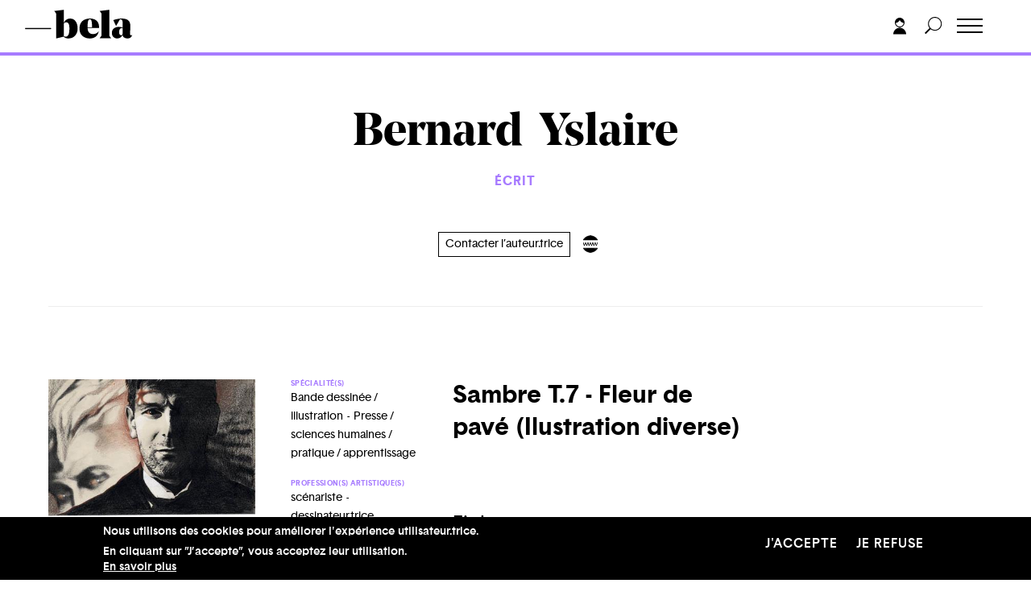

--- FILE ---
content_type: text/html; charset=UTF-8
request_url: https://bela.be/auteur/bernard-yslaire/oeuvres/sambre-t7-fleur-de-pave-ilustration-diverse
body_size: 16329
content:
<!DOCTYPE html>
<html lang="fr" dir="ltr" prefix="content: http://purl.org/rss/1.0/modules/content/  dc: http://purl.org/dc/terms/  foaf: http://xmlns.com/foaf/0.1/  og: http://ogp.me/ns#  rdfs: http://www.w3.org/2000/01/rdf-schema#  schema: http://schema.org/  sioc: http://rdfs.org/sioc/ns#  sioct: http://rdfs.org/sioc/types#  skos: http://www.w3.org/2004/02/skos/core#  xsd: http://www.w3.org/2001/XMLSchema# ">
  <head>
    <meta charset="utf-8" />
<script async src="https://www.googletagmanager.com/gtag/js?id=UA-12561478-1"></script>
<script>window.dataLayer = window.dataLayer || [];function gtag(){dataLayer.push(arguments)};gtag("js", new Date());gtag("set", "developer_id.dMDhkMT", true);gtag("config", "UA-12561478-1", {"groups":"default","anonymize_ip":true,"page_placeholder":"PLACEHOLDER_page_path","allow_ad_personalization_signals":false});</script>
<link rel="canonical" href="https://bela.be/auteur/bernard-yslaire/oeuvres/sambre-t7-fleur-de-pave-ilustration-diverse" />
<meta property="og:type" content="article" />
<meta property="og:title" content="Sambre T.7 - Fleur de pavé (Ilustration diverse)" />
<meta name="Generator" content="Drupal 10 (https://www.drupal.org)" />
<meta name="MobileOptimized" content="width" />
<meta name="HandheldFriendly" content="true" />
<meta name="viewport" content="width=device-width, initial-scale=1.0" />
<style>div#sliding-popup, div#sliding-popup .eu-cookie-withdraw-banner, .eu-cookie-withdraw-tab {background: #0779bf} div#sliding-popup.eu-cookie-withdraw-wrapper { background: transparent; } #sliding-popup h1, #sliding-popup h2, #sliding-popup h3, #sliding-popup p, #sliding-popup label, #sliding-popup div, .eu-cookie-compliance-more-button, .eu-cookie-compliance-secondary-button, .eu-cookie-withdraw-tab { color: #ffffff;} .eu-cookie-withdraw-tab { border-color: #ffffff;}</style>
<link rel="icon" href="/sites/default/files/favicon-32x32.png" type="image/png" />
<script>window.a2a_config=window.a2a_config||{};a2a_config.callbacks=[];a2a_config.overlays=[];a2a_config.templates={};</script>

    <title>Sambre T.7 - Fleur de pavé (Ilustration diverse) | Bela</title>
    <link rel="stylesheet" media="all" href="/themes/stable/css/system/components/align.module.css?t94yo1" />
<link rel="stylesheet" media="all" href="/themes/stable/css/system/components/fieldgroup.module.css?t94yo1" />
<link rel="stylesheet" media="all" href="/themes/stable/css/system/components/container-inline.module.css?t94yo1" />
<link rel="stylesheet" media="all" href="/themes/stable/css/system/components/clearfix.module.css?t94yo1" />
<link rel="stylesheet" media="all" href="/themes/stable/css/system/components/details.module.css?t94yo1" />
<link rel="stylesheet" media="all" href="/themes/stable/css/system/components/hidden.module.css?t94yo1" />
<link rel="stylesheet" media="all" href="/themes/stable/css/system/components/item-list.module.css?t94yo1" />
<link rel="stylesheet" media="all" href="/themes/stable/css/system/components/js.module.css?t94yo1" />
<link rel="stylesheet" media="all" href="/themes/stable/css/system/components/nowrap.module.css?t94yo1" />
<link rel="stylesheet" media="all" href="/themes/stable/css/system/components/position-container.module.css?t94yo1" />
<link rel="stylesheet" media="all" href="/themes/stable/css/system/components/reset-appearance.module.css?t94yo1" />
<link rel="stylesheet" media="all" href="/themes/stable/css/system/components/resize.module.css?t94yo1" />
<link rel="stylesheet" media="all" href="/themes/stable/css/system/components/system-status-counter.css?t94yo1" />
<link rel="stylesheet" media="all" href="/themes/stable/css/system/components/system-status-report-counters.css?t94yo1" />
<link rel="stylesheet" media="all" href="/themes/stable/css/system/components/system-status-report-general-info.css?t94yo1" />
<link rel="stylesheet" media="all" href="/themes/stable/css/system/components/tablesort.module.css?t94yo1" />
<link rel="stylesheet" media="all" href="/themes/stable/css/views/views.module.css?t94yo1" />
<link rel="stylesheet" media="all" href="/modules/eu_cookie_compliance/css/eu_cookie_compliance.css?t94yo1" />
<link rel="stylesheet" media="all" href="/modules/addtoany/css/addtoany.css?t94yo1" />
<link rel="stylesheet" media="all" href="/modules/cacheflush/css/cacheflush.menu.css?t94yo1" />
<link rel="stylesheet" media="all" href="/modules/extlink/css/extlink.css?t94yo1" />
<link rel="stylesheet" media="all" href="/themes/stable/css/core/assets/vendor/normalize-css/normalize.css?t94yo1" />
<link rel="stylesheet" media="all" href="/themes/stable/css/core/normalize-fixes.css?t94yo1" />
<link rel="stylesheet" media="all" href="/themes/classy/css/components/action-links.css?t94yo1" />
<link rel="stylesheet" media="all" href="/themes/classy/css/components/breadcrumb.css?t94yo1" />
<link rel="stylesheet" media="all" href="/themes/classy/css/components/button.css?t94yo1" />
<link rel="stylesheet" media="all" href="/themes/classy/css/components/collapse-processed.css?t94yo1" />
<link rel="stylesheet" media="all" href="/themes/classy/css/components/container-inline.css?t94yo1" />
<link rel="stylesheet" media="all" href="/themes/classy/css/components/details.css?t94yo1" />
<link rel="stylesheet" media="all" href="/themes/classy/css/components/exposed-filters.css?t94yo1" />
<link rel="stylesheet" media="all" href="/themes/classy/css/components/field.css?t94yo1" />
<link rel="stylesheet" media="all" href="/themes/classy/css/components/form.css?t94yo1" />
<link rel="stylesheet" media="all" href="/themes/classy/css/components/icons.css?t94yo1" />
<link rel="stylesheet" media="all" href="/themes/classy/css/components/inline-form.css?t94yo1" />
<link rel="stylesheet" media="all" href="/themes/classy/css/components/item-list.css?t94yo1" />
<link rel="stylesheet" media="all" href="/themes/classy/css/components/link.css?t94yo1" />
<link rel="stylesheet" media="all" href="/themes/classy/css/components/links.css?t94yo1" />
<link rel="stylesheet" media="all" href="/themes/classy/css/components/menu.css?t94yo1" />
<link rel="stylesheet" media="all" href="/themes/classy/css/components/more-link.css?t94yo1" />
<link rel="stylesheet" media="all" href="/themes/classy/css/components/pager.css?t94yo1" />
<link rel="stylesheet" media="all" href="/themes/classy/css/components/tabledrag.css?t94yo1" />
<link rel="stylesheet" media="all" href="/themes/classy/css/components/tableselect.css?t94yo1" />
<link rel="stylesheet" media="all" href="/themes/classy/css/components/tablesort.css?t94yo1" />
<link rel="stylesheet" media="all" href="/themes/classy/css/components/tabs.css?t94yo1" />
<link rel="stylesheet" media="all" href="/themes/classy/css/components/textarea.css?t94yo1" />
<link rel="stylesheet" media="all" href="/themes/classy/css/components/ui-dialog.css?t94yo1" />
<link rel="stylesheet" media="all" href="/themes/classy/css/components/messages.css?t94yo1" />
<link rel="stylesheet" media="all" href="/themes/custom/frontend/assets/css/style.css?t94yo1" />
<link rel="stylesheet" media="all" href="/sites/default/files/asset_injector/css/completion_status-36295d8b4fc592719aead0981922ffb2.css?t94yo1" />
<link rel="stylesheet" media="all" href="/sites/default/files/asset_injector/css/hack_formulaires_pour_auteurs-47daa067550e0c27416deaed921bbd33.css?t94yo1" />
<link rel="stylesheet" media="all" href="/sites/default/files/asset_injector/css/shame-78a0f0221998ebf59e8ed2094c8fc43a.css?t94yo1" />
<link rel="stylesheet" media="all" href="/sites/default/files/asset_injector/css/shame_userlogin-2e124d6e5db0e56d672aaad22be9a059.css?t94yo1" />

    
  </head>
  <body class="role-anonymous path-node page-node-type-oeuvres">
        <a href="#main-content" class="visually-hidden focusable skip-link">
      Aller au contenu principal
    </a>
    
      <div class="dialog-off-canvas-main-canvas" data-off-canvas-main-canvas>
    
<!--
_     _                                         _
| |__ (_) ___ _ __   __ ___   _____  _   _ ___  | |__   ___
| '_ \| |/ _ \ '_ \ / _` \ \ / / _ \| | | / __| | '_ \ / _ \
| |_) | |  __/ | | | (_| |\ V / (_) | |_| \__ \_| |_) |  __/
|_.__/|_|\___|_| |_|\__,_| \_/ \___/ \__,_|___(_)_.__/ \___|

-->

<header id="header">

    <div class="container">
        <div class="row">
            <div class="col-6 col-md-5 header-left">
              
<!-- Page-Header -->

  	  <div class="region region-header">
    <div id="block-frontend-branding" class="block block-system block-system-branding-block">
  
    
  

      <div class="logo-wrapper">
      <a href="/" title="Accueil" rel="home">
        <svg width="530px" height="143px" viewBox="0 0 530 143" version="1.1" xmlns="http://www.w3.org/2000/svg" xmlns:xlink="http://www.w3.org/1999/xlink">
            <title>Bela</title>
            <g id="Page-1" stroke="none" stroke-width="1" fill="none" fill-rule="evenodd">
                <g id="BELA_LOGO" transform="translate(-156.000000, -227.000000)">
                    <g id="Group" transform="translate(157.530000, 227.676000)">
                        <path d="M143.788,5.724 L143.788,6.105 L151.038,15.644 C152.055,16.917 152.564,18.506 152.564,20.414 L152.564,141.372 L152.946,141.372 L189.958,132.405 C195.044,138.385 202.803,141.372 213.234,141.372 C226.589,141.372 237.559,136.858 246.144,127.826 C254.73,118.796 259.022,106.905 259.022,92.149 C259.022,77.268 255.651,65.377 248.911,56.472 C242.168,47.571 233.076,43.117 221.628,43.117 C207.764,43.117 197.59,49.986 191.103,63.722 L191.103,-2.84217094e-14 L143.788,5.724 Z M214.092,68.301 C216.954,72.88 218.385,80.83 218.385,92.149 C218.385,100.544 217.843,107.573 216.763,113.231 C215.681,118.892 214.155,123.026 212.185,125.632 C210.211,128.24 208.208,130.02 206.175,130.974 C204.139,131.928 201.721,132.405 198.925,132.405 C196.126,132.405 193.517,131.642 191.103,130.115 L191.103,66.775 C194.027,63.215 197.652,61.433 201.978,61.433 C207.191,61.433 211.231,63.722 214.092,68.301 Z M365.115,86.044 C365.115,77.906 363.809,70.909 361.204,65.058 C358.595,59.209 355.033,54.755 350.52,51.703 C346.004,48.65 341.267,46.456 336.306,45.121 C331.346,43.785 326.004,43.117 320.28,43.117 C304.636,43.117 292.044,47.252 282.505,55.518 C272.966,63.788 268.196,76.189 268.196,92.721 C268.196,108.622 273.091,120.704 282.887,128.971 C292.679,137.24 304.636,141.372 318.754,141.372 C343.556,141.372 358.563,129.352 363.779,105.313 L363.398,105.122 C360.599,109.958 356.625,113.612 351.474,116.093 C346.323,118.573 340.948,119.813 335.352,119.813 C327.593,119.813 321.234,117.461 316.274,112.754 C311.314,108.05 308.643,100.481 308.261,90.05 L364.924,90.05 C365.049,88.906 365.115,87.57 365.115,86.044 Z M324.668,48.746 C326.067,49.956 327.307,52.943 328.389,57.712 C329.468,62.482 330.01,69.13 330.01,77.649 C330.01,81.465 329.945,84.392 329.82,86.426 L308.261,86.426 C308.261,71.038 309.149,60.607 310.932,55.137 C312.712,49.67 315.573,46.933 319.517,46.933 C321.55,46.933 323.267,47.538 324.668,48.746 Z M368.167,5.724 L368.167,6.105 L375.417,15.644 C376.434,16.917 376.943,18.506 376.943,20.414 L376.943,125.346 C376.943,127.253 376.434,128.845 375.417,130.115 L368.167,139.464 L368.167,139.845 L424.449,139.845 L424.449,139.464 L417.008,130.115 C415.988,128.845 415.482,127.253 415.482,125.346 L415.482,-2.84217094e-14 L368.167,5.724 Z M461.077,84.136 C452.426,84.136 444.827,86.777 438.278,92.054 C431.726,97.333 428.453,104.487 428.453,113.517 C428.453,122.293 430.995,129.131 436.084,134.026 C441.17,138.924 447.466,141.372 454.972,141.372 C461.077,141.372 466.481,139.75 471.188,136.507 C475.892,133.263 479.264,129.036 481.3,123.819 C481.807,129.161 484.32,133.424 488.836,136.602 C493.349,139.783 498.724,141.372 504.957,141.372 C515.003,141.372 522.062,137.875 526.134,130.878 C527.533,128.207 528.042,125.665 527.661,123.247 L527.279,123.247 C526.134,124.901 524.608,125.727 522.7,125.727 C519.391,125.727 517.931,122.293 518.312,115.425 L519.839,86.616 L519.839,84.899 C519.964,83.629 520.029,82.485 520.029,81.465 C520.029,68.238 516.658,58.571 509.918,52.466 C503.175,46.236 492.3,43.117 477.294,43.117 C463.939,43.117 449.946,45.726 435.321,50.94 L449.057,79.557 L449.439,79.557 L467.182,48.841 C467.689,47.953 468.166,47.41 468.613,47.219 C469.057,47.028 470.044,46.933 471.57,46.933 C478.564,46.933 482.063,53.611 482.063,66.965 L482.063,68.11 L481.682,88.906 C477.228,85.728 470.36,84.136 461.077,84.136 Z M481.682,91.004 L481.109,121.53 C479.201,124.201 476.784,125.536 473.859,125.536 C470.932,125.536 468.613,124.171 466.896,121.435 C465.179,118.701 464.32,114.727 464.32,109.51 C464.32,103.787 465.432,99.178 467.659,95.679 C469.883,92.182 472.905,90.432 476.721,90.432 C478.501,90.432 480.155,90.623 481.682,91.004 L481.682,91.004 Z" id="Fill-1" fill="#000000"></path>
                        <polygon id="Fill-2" fill="#000000" points="1.42108547e-14 94.166 126.684 94.166 126.684 90.35 1.42108547e-14 90.35"></polygon>
                        <polygon id="Stroke-3" stroke="#000000" stroke-width="1.908" points="1.42108547e-14 94.166 126.684 94.166 126.684 90.35 1.42108547e-14 90.35"></polygon>
                    </g>
                </g>
            </g>
        </svg>
      </a>
    </div>
  
        <div class="baseline">
      le site de la création et de ses métiers
    </div>
  


</div>

  </div>


<!-- /Page-Header -->

            </div>
            <div class="col-6 col-md-7 header-right">
              <div class="header-menu">
                
<!-- Navigation -->

	  <div class="region region-navigation">
    <nav role="navigation" aria-labelledby="block-frontend-main-menu-menu" id="block-frontend-main-menu" class="block block-menu navigation menu--main">
            
  <h2 class="visually-hidden" id="block-frontend-main-menu-menu">Navigation principale</h2>
  

        
              <ul class="menu">
                    <li class="menu-item">
        <a href="/auteur-trice-s" data-drupal-link-system-path="auteur-trice-s">Auteur.trice.s</a>
              </li>
                <li class="menu-item">
        <a href="/belazine" data-drupal-link-system-path="belazine">Belazine</a>
              </li>
                <li class="menu-item">
        <a href="/belacademie" data-drupal-link-system-path="node/97680">Belacadémie</a>
              </li>
                <li class="menu-item">
        <a href="/offres-pro" data-drupal-link-system-path="offres-pro">Offres pro</a>
              </li>
                <li class="menu-item">
        <a href="/propos" data-drupal-link-system-path="node/72179">À propos</a>
              </li>
    
    </ul>
  


  </nav>

  </div>



<!-- /Navigation -->

                <div class="mobile-menu-extra">
                  <ul class="mobile-social">
                      <li>
                        <a href="https://www.facebook.com/Belalesite/" target="_blank">
                          <svg width="14px" height="27px" viewBox="0 0 14 27" version="1.1" xmlns="http://www.w3.org/2000/svg" xmlns:xlink="http://www.w3.org/1999/xlink">
                              <title>facebook</title>
                              <g id="Symbols" stroke="none" stroke-width="1" fill="none" fill-rule="evenodd">
                                  <g id="Footer" transform="translate(-61.000000, -381.000000)" fill="#000000" fill-rule="nonzero">
                                      <g id="facebook" transform="translate(61.000000, 381.000000)">
                                          <path d="M3.57379202,27 L3.57379202,14.3306499 L0,14.3306499 L0,9.76915223 L3.57379202,9.76915223 C3.57379202,9.76915223 3.57379202,7.8998514 3.57379202,5.87301138 C3.57379202,2.8113359 5.68487394,0 10.5493698,0 C12.5189076,0 13.9753151,0.176739267 13.9753151,0.176739267 L13.8605567,4.43645098 C13.8605567,4.43645098 12.3752626,4.42291246 10.7544643,4.42291246 C9.0002626,4.42291246 8.71927521,5.18057747 8.71927521,6.43842935 C8.71927521,7.43264927 8.71927521,4.31903508 8.71927521,9.76915223 L14,9.76915223 L13.7702206,14.3306499 L8.71927521,14.3306499 L8.71927521,27 L3.57379202,27" id="Fill-5"></path>
                                      </g>
                                  </g>
                              </g>
                          </svg>
                        </a>
                      </li>
                      <li>
                        <a href="https://twitter.com/bela_portail" target="_blank">
                          <svg width="30px" height="24px" viewBox="0 0 30 24" version="1.1" xmlns="http://www.w3.org/2000/svg" xmlns:xlink="http://www.w3.org/1999/xlink">
                              <title>twitter</title>
                              <g id="Symbols" stroke="none" stroke-width="1" fill="none" fill-rule="evenodd">
                                  <g id="Footer" transform="translate(-96.000000, -383.000000)" fill="#1D1D1B" fill-rule="nonzero">
                                      <g id="twitter" transform="translate(96.000000, 383.000000)">
                                          <path d="M29.8324439,2.916 C29.6411939,2.718 29.3349438,2.6676 29.0849438,2.7936 C28.9061937,2.8836 28.5586936,3.0012 28.1511934,3.1164 C28.6399436,2.5008 29.0361938,1.8012 29.2061937,1.1748 C29.2736938,0.9312 29.1724437,0.6732 28.9574436,0.5292 C28.7386936,0.3864 28.4524435,0.3888 28.2399435,0.534 C27.8724434,0.7848 26.1736927,1.5072 25.0774425,1.7412 C23.6861919,0.54 22.3011916,0 20.626191,0 C19.3699406,0 18.2061902,0.3444 16.8536898,1.1148 C14.494939,2.4588 14.0861889,5.364 14.261189,7.146 C7.85868692,6.5604 4.26743575,2.9844 2.99118536,1.428 C2.86368536,1.2732 2.66118526,1.1988 2.45618523,1.2012 C2.24993512,1.2156 2.06368509,1.326 1.95993505,1.4976 C0.433684533,4.0092 1.05868478,6.594 2.23118512,8.3328 C2.03868505,8.2068 1.84368505,8.0664 1.64868495,7.9116 C1.46118495,7.764 1.20243484,7.7304 0.983684775,7.8312 C0.764934706,7.9296 0.624934637,8.1408 0.624934637,8.3736 C0.624934637,11.01 2.23368516,12.894 3.80368561,13.9644 C3.64993561,13.9248 3.4849355,13.8792 3.31118554,13.8264 C3.0761854,13.758 2.8211853,13.824 2.65868533,14.0004 C2.49493519,14.1768 2.45368519,14.4288 2.55368523,14.6436 C3.55743557,16.8096 5.55368616,18.4248 7.79118692,18.9864 C5.8674363,20.1108 3.2074355,20.688 0.697434603,20.4036 C0.404934602,20.3664 0.123684498,20.5416 0.0311844636,20.8128 C-0.061315571,21.0828 0.0574344637,21.3792 0.314934499,21.5208 C3.3574355,23.1888 6.51868654,24 9.97868762,24 L10.0011876,24 C14.7274391,23.9964 19.1661905,22.0224 22.4986916,18.4416 C25.7149427,14.9868 27.4011932,10.5624 27.0561931,6.534 C27.8824433,5.9412 29.1336938,4.8324 29.904944,3.642 C30.054944,3.4116 30.024944,3.114 29.8324439,2.916 Z" id="Fill-43"></path>
                                      </g>
                                  </g>
                              </g>
                          </svg>
                        </a>
                      </li>

                      <li>
                        <a href="https://www.youtube.com/channel/UCVO4HXvI-ag2917JlXRcZJQ" target="_blank">
                          <svg width="29px" height="20px" viewBox="0 0 29 20" version="1.1" xmlns="http://www.w3.org/2000/svg" xmlns:xlink="http://www.w3.org/1999/xlink">
                              <title>Youtube</title>
                              <g id="Home" stroke="none" stroke-width="1" fill="none" fill-rule="evenodd">
                                  <g id="HomeV2" transform="translate(-36.000000, -45.000000)" fill="#000000" fill-rule="nonzero">
                                      <g id="Youtube" transform="translate(36.000000, 45.000000)">
                                          <g id="Youtube-black">
                                              <g id="Icons">
                                                  <g id="Black">
                                                      <path d="M11.1920661,13.6756657 L11.1908907,5.69359045 L18.8132966,9.69814509 L11.1920661,13.6756657 Z M27.9272727,4.31015611 C27.9272727,4.31015611 27.651056,2.35313131 26.8059504,1.49039486 C25.7328191,0.358494031 24.5309826,0.353204775 23.9797245,0.28738292 C20.0321763,0 14.1111478,0 14.1111478,0 L14.0982185,0 C14.0982185,0 8.17719008,0 4.22964187,0.287970615 C3.67779614,0.353204775 2.47654729,0.358494031 1.40282828,1.49039486 C0.557134986,2.35254362 0.282093664,4.31015611 0.282093664,4.31015611 C0.282093664,4.31015611 2.84217094e-14,6.60980716 2.84217094e-14,8.90828283 L2.84217094e-14,11.0639486 C2.84217094e-14,13.3630119 0.282093664,15.6614876 0.282093664,15.6614876 C0.282093664,15.6614876 0.557134986,17.6191001 1.40282828,18.4812489 C2.47654729,19.6131497 3.88584022,19.577888 4.51349862,19.6960147 C6.77024793,19.9140496 14.1046832,19.9816345 14.1046832,19.9816345 C14.1046832,19.9816345 20.0321763,19.9728191 23.9797245,19.6848485 C24.5309826,19.6184389 25.7328191,19.6131497 26.8059504,18.4812489 C27.6516437,17.6191001 27.9272727,15.6614876 27.9272727,15.6614876 C27.9272727,15.6614876 28.2093664,13.3635996 28.2093664,11.0639486 L28.2093664,8.90828283 C28.2093664,6.60980716 27.9272727,4.31015611 27.9272727,4.31015611 Z" id="Youtube"></path>
                                                  </g>
                                              </g>
                                          </g>
                                      </g>
                                  </g>
                              </g>
                          </svg>
                        </a>
                      </li>
                  </ul>
                </div>
              </div>
              <div class="header-tools">
                  <a href="#login" class="toggle-login">
                    <svg width="16px" height="21px" viewBox="0 0 16 21" version="1.1" xmlns="http://www.w3.org/2000/svg" xmlns:xlink="http://www.w3.org/1999/xlink">
                        <title>login</title>
                        <g id="Symbols" stroke="none" stroke-width="1" fill="none" fill-rule="evenodd">
                            <g id="Menu_OK" transform="translate(-1364.000000, -17.000000)" fill="#000000">
                                <g id="Group-5" transform="translate(1364.000000, 17.000000)">
                                    <path d="M8,12.5 C3.582,12.5 0,16.082 0,20.5 L16,20.5 C16,16.082 12.418,12.5 8,12.5" id="Fill-1"></path>
                                    <path d="M8,11 C5.4,11 3.282,8.998 3.047,6.459 C5.265,6.256 7.144,4.855 8,2.897 C8.856,4.855 10.735,6.256 12.953,6.459 C12.718,8.998 10.6,11 8,11 M8,12 C11.14,12 13.719,9.575 13.975,6.5 C13.988,6.335 14,6.169 14,6 C14,2.691 11.309,0 8,0 C4.691,0 2,2.691 2,6 L2,6.5 L2.025,6.5 C2.281,9.575 4.86,12 8,12" id="Fill-3"></path>
                                </g>
                            </g>
                        </g>
                    </svg>
                  </a>
                  <a href="#" class="toggle-search">
                    <svg width="22px" height="22px" viewBox="0 0 22 22" version="1.1" xmlns="http://www.w3.org/2000/svg" xmlns:xlink="http://www.w3.org/1999/xlink">
                        <title>Search</title>
                        <defs>
                            <polygon id="path-1" points="0 0 21.257 0 21.257 21.2568 0 21.2568"></polygon>
                        </defs>
                        <g id="Symbols" stroke="none" stroke-width="1" fill="none" fill-rule="evenodd">
                            <g id="Menu_OK" transform="translate(-1398.000000, -17.000000)">
                                <g id="Group-3" transform="translate(1398.000000, 17.000000)">
                                    <mask id="mask-2" fill="white">
                                        <use xlink:href="#path-1"></use>
                                    </mask>
                                    <g id="Clip-2"></g>
                                    <path d="M12.707,16 C8.599,16 5.257,12.658 5.257,8.55 C5.257,4.441 8.599,1.1 12.707,1.1 C16.815,1.1 20.157,4.441 20.157,8.55 C20.157,12.658 16.815,16 12.707,16 M12.707,0 C7.992,0 4.157,3.835 4.157,8.55 C4.157,10.548 4.851,12.384 6.003,13.841 L0,19.843 L1.414,21.257 L7.417,15.254 C8.874,16.406 10.71,17.1 12.707,17.1 C17.422,17.1 21.257,13.265 21.257,8.55 C21.257,3.835 17.422,0 12.707,0" id="Fill-1" fill="#000000" mask="url(#mask-2)"></path>
                                </g>
                            </g>
                        </g>
                    </svg>
                  </a>
                  <div class="toggle-wrapper">
                    <a id="nav-toggle" class="hamburger-menu toggle-menu" href="#"><div class="bar"></div></a>
                  </div>
              </div>
            </div>
        </div>
    </div>
</header>


<!-- search -->
<div class="main-search-wrapper">
    <div class="container">
        <div class="row">
            <div class="col-12">
                  <div class="region region-search">
    <div class="search-block-form block block-search container-inline" data-drupal-selector="search-block-form" id="block-frontend-search" role="search">
  
      <h2>Rechercher</h2>
    
      <form action="/search/node" method="get" id="search-block-form" accept-charset="UTF-8">
  <div class="js-form-item form-item js-form-type-search form-type-search js-form-item-keys form-item-keys form-no-label">
      <label for="edit-keys" class="visually-hidden">Rechercher</label>
        <input title="Indiquer les termes à rechercher" placeholder="Rechercher" data-drupal-selector="edit-keys" type="search" id="edit-keys" name="keys" value="" size="15" maxlength="128" class="form-search" />

        </div>
<div data-drupal-selector="edit-actions" class="form-actions js-form-wrapper form-wrapper" id="edit-actions--2"><input data-drupal-selector="edit-submit" type="submit" id="edit-submit--2" value="Rechercher" class="button js-form-submit form-submit" />
</div>

</form>

  </div>

  </div>

            </div>
        </div>
    </div>
</div>


<!-- /search -->

<div class="main-slide-wrapper">
  <div class="main-slide">
    <main class="main-content">
    	<!-- Main-Content -->
      <div id="main-page" class="m-scene">
    	  <div class="region region-content">
    <div data-drupal-messages-fallback class="hidden"></div><div id="block-frontend-content" class="block block-system block-system-main-block">
  
    
      <div class="oeuvre-template">
  <div class="info-banner purple">
    <div class="info-banner-inner">
      <div class="container">
          <div class="row">
              <div class="col-12 d-flex justify-content-between">
                <div class="banner-title"><a href='/auteur-trice-s'>Auteur.trices.s</a> → <a href='/auteur/bernard-yslaire'>Bernard  &nbsp;Yslaire</a> → Sambre T.7 - Fleur de pavé (Ilustration diverse)
               </div>



              </div>
          </div>
      </div>
    </div>
  </div>
  <div class="auteur-header">
    <div class="container">
        <div class="row">
            <div class="col-12 col-md-8 offset-md-2 article-header-inner">
              <a href="/auteur/bernard-yslaire">
                <h1 class="article-title">Bernard  Yslaire</h1>
              </a>



                <div class="views-element-container"><div class="view view-domaines-d-un-auteur view-id-domaines_d_un_auteur view-display-id-block_1 js-view-dom-id-02404f919469d7cd80d27639d1ba7bce43e718d1ff0d1ceecf5e3b683b23a0cf">
  
    
      
      <div class="view-content">
      <div class="article-categories">
  <ul class="domaines-list">
                <li>Écrit</li>
    
  </ul>
</div>


    </div>
  
          </div>
</div>


				<div class="contact-auteur">

				  <div class="mail"><a href="mailto:bernard@yslaire.be">Contacter l’auteur.trice</a></div>


                                      <ul class="user-social">
                                          <li>
                        <a href="http://www.yslaire.be" target="_blank">
                        <svg width="29px" height="32px" viewBox="0 0 29 32" version="1.1" xmlns="http://www.w3.org/2000/svg" xmlns:xlink="http://www.w3.org/1999/xlink">
                            <defs>
                                <polygon id="path-1" points="0 0.03390075 9.63267225 0.03390075 9.63267225 6.30489825 0 6.30489825"></polygon>
                            </defs>
                            <g id="Métadonnées" stroke="none" stroke-width="1" fill="none" fill-rule="evenodd">
                                <g id="FilAriane_AuteurDetail_1" transform="translate(-742.000000, -534.000000)">
                                    <g id="Group-20" transform="translate(743.000000, 535.000000)">
                                        <path d="M26.4798772,7.58953575 C24.9323273,4.90896825 22.6796872,2.88931575 20.0914597,1.62933075 C15.7778422,-0.47069175 10.5321323,-0.46014675 6.06447225,2.11924575 C3.70666725,3.48054825 1.86000975,5.38734075 0.59218725,7.58825325 L26.4798772,7.58953575 Z" id="Stroke-1" stroke="#000000"></path>
                                        <path d="M0.5931705,22.5345795 C2.140863,25.215147 4.3933605,27.2347995 6.981588,28.4947845 C11.2952055,30.594807 16.5409155,30.584262 21.0085755,28.0048695 C23.3663805,26.643567 25.213038,24.7367745 26.4808605,22.535862 L0.5931705,22.5345795 Z" id="Stroke-3" stroke="#000000"></path>
                                        <path d="M7.579005,7.5882105 C8.7681675,3.120693 10.990455,0.115083 13.5359325,0.115083 C16.08141,0.115083 18.30384,3.120693 19.4930025,7.5882105" id="Stroke-5" stroke="#000000"></path>
                                        <path d="M19.4930025,22.5358905 C18.30384,27.003408 16.08141,30.009018 13.5359325,30.009018 C10.990455,30.009018 8.7681675,27.003408 7.579005,22.5358905" id="Stroke-7" stroke="#000000"></path>
                                        <g id="Group-11" transform="translate(0.000000, 12.026573)">
                                            <mask id="mask-2" fill="white">
                                                <use xlink:href="#path-1"></use>
                                            </mask>
                                            <g id="Clip-10"></g>
                                            <polygon id="Fill-9" fill="#000000" mask="url(#mask-2)" points="9.63267225 0.03390075 7.52295975 6.30489825 6.36386475 6.30489825 4.79892975 1.59869325 3.14136975 6.30489825 1.94736225 6.30489825 -4.275e-05 0.03390075 1.21704975 0.03390075 2.59659225 4.71687825 4.23092475 0.03390075 5.44801725 0.03390075 6.97818225 4.71687825 8.45034975 0.03390075"></polygon>
                                        </g>
                                        <polygon id="Fill-12" fill="#000000" points="18.2573992 12.0604732 16.1476867 18.3314708 14.9885918 18.3314708 13.4236568 13.6252657 11.7660968 18.3314708 10.5720893 18.3314708 8.62468425 12.0604732 9.84177675 12.0604732 11.2213193 16.7434508 12.8556517 12.0604732 14.0727443 12.0604732 15.6029092 16.7434508 17.0750768 12.0604732"></polygon>
                                        <polygon id="Fill-14" fill="#000000" points="26.882055 12.0604732 24.7723425 18.3314708 23.6132475 18.3314708 22.0483125 13.6252657 20.3907525 18.3314708 19.196745 18.3314708 17.24934 12.0604732 18.466575 12.0604732 19.845975 16.7434508 21.4803075 12.0604732 22.6974 12.0604732 24.227565 16.7434508 25.6997325 12.0604732"></polygon>
                                        <line x1="3.064092" y1="4.3980345" x2="24.0123045" y2="4.3980345" id="Stroke-16" stroke="#000000"></line>
                                        <line x1="3.34032825" y1="25.9939522" x2="23.7305108" y2="25.9939522" id="Stroke-18" stroke="#000000"></line>
                                    </g>
                                </g>
                            </g>
                        </svg>
                        </a>
                      </li>
                                          
					

                      
                                          </ul>
                  
                </div>

            </div>
        </div>
    </div>
  </div>
  <div class="oeuvre-main footnote-container">
    <div class="container">
        <div class="row">
            <div class="col-12 col-sm-5 col-lg-6 article-sidebar footnote-append">
                <div class="fiches-infos flex-container">
                                      <div class="profil-photo">
                      <a href="/auteur/bernard-yslaire">
                        <figure >
                          <div class="img-wrapper">
                            <img
                              src="/sites/default/files/styles/w750/public/auteur.trice.s/2020-09/YslerokREF_0.jpg?itok=CTeGydlf"
                              data-src="/sites/default/files/styles/w960/public/auteur.trice.s/2020-09/YslerokREF_0.jpg?itok=1pdU8gMs"
                              data-srcset="/sites/default/files/styles/w750/public/auteur.trice.s/2020-09/YslerokREF_0.jpg?itok=CTeGydlf 10w,
                                      /sites/default/files/styles/w960/public/auteur.trice.s/2020-09/YslerokREF_0.jpg?itok=1pdU8gMs 992w,
                                      /sites/default/files/styles/w960/public/auteur.trice.s/2020-09/YslerokREF_0.jpg?itok=1pdU8gMs 1980w"
                                width="400"
                                height="264"
                                alt=""
                                class="lazy"/>
                          </div>
                                                      <figcaption>
                              © Bernard Yslaire
                            </figcaption>
                                                  </figure>
                      </a>
                    </div>
                  
                  <div class="user-info-list-wrapper">
	<ul class="user-info-list">
					<li>
				<div class="dt-title">Spécialité(s)</div>
				<div class="dd-block">
																																																																																																																																																																																						<span>Bande dessinée / illustration</span>
																							<span>Presse / sciences humaines / pratique / apprentissage</span>
																																					</div>
			</li>
		
					<li>
				<div class="dt-title">Profession(s) artistique(s)</div>
				<div class="dd-block">
																																																																																																																																																																																						<span>scénariste</span>
																							<span>dessinateur.trice</span>
																																					</div>
			</li>
		
		
		
					<li>
				<div class="dt-title">Genre</div>
				<div class="dd-block">homme</div>
			</li>
		

					<li>
				<div class="dt-title">Langue(s)</div>
				<div class="dd-block">
																																																																																																																																																																						<span>français</span>
																																			</div>
			</li>
        
			</ul>
</div>



				         
                </div>
            </div>
            <div class="col-12 col-sm-7 col-lg-6 article-main-content">
              <div class="oeuvre-resume">
                <h1 class="oeuvre-title">Sambre T.7 - Fleur de pavé (Ilustration diverse)</h1>
                
                              </div>
              <div id="fiche" class="info-section">
                <div class="anchor-title-wrapper">
                  <h2 class="anchor-title">Fiche</h2>
                </div>

                <div class="info-section-inner">
                  <dl class="fiche-list flex-container">
                    					
										
                    					
										
					
					
					
					
					
					
					
                                          <dt>Année</dt>
                      <dd>2015</dd>
                    					
					 	
                    					
                                          <dt>Édition</dt>
                      <dd>Glénat</dd>
                    					                                         					                   </dl>
                </div>
              </div>
              
			
                          </div>
        </div>
    </div>
  </div>
</div>
<style>
  :root {
    --main-color: #A77BFF;
  }
</style>

  </div>

  </div>

      </div>
    	<!-- /Main-Content -->

      <div id="toggle-login">
          <a class="close-login is-close" href="#"><div class="bar"></div></a>
          <div id="toggle-login-inner">
              <div class="login-form-wrapper">
			   					<div class='annonce'> <p>&nbsp; </p></div>
			                   <form class="user-login-form" data-drupal-selector="user-login-form" action="/auteur/bernard-yslaire/oeuvres/sambre-t7-fleur-de-pave-ilustration-diverse" method="post" id="user-login-form" accept-charset="UTF-8">
  <div class="js-form-item form-item js-form-type-textfield form-type-textfield js-form-item-name form-item-name">
      <label for="edit-name" class="js-form-required form-required">Email</label>
        <input autocorrect="none" autocapitalize="none" spellcheck="false" autofocus="autofocus" autocomplete="username" data-drupal-selector="edit-name" aria-describedby="edit-name--description" type="text" id="edit-name" name="name" value="" size="60" maxlength="60" class="form-text required" required="required" aria-required="true" />

            <div id="edit-name--description" class="description">
      Vous pouvez vous connecter avec votre email.
    </div>
  </div>
<div class="js-form-item form-item js-form-type-password form-type-password js-form-item-pass form-item-pass">
      <label for="edit-pass" class="js-form-required form-required">Mot de passe</label>
        <input autocomplete="current-password" data-drupal-selector="edit-pass" type="password" id="edit-pass" name="pass" size="60" maxlength="128" class="form-text required" required="required" aria-required="true" />

        </div>
<input autocomplete="off" data-drupal-selector="form-z4dajwjr8y-qmdxybwidymdsb6-2v4pytscmnmdrjlo" type="hidden" name="form_build_id" value="form-z4DAJWjr8Y-qMDXybwIDYmDSB6-2v4pyTsCMnmdRJLo" />
<input data-drupal-selector="edit-user-login-form" type="hidden" name="form_id" value="user_login_form" />
<div data-drupal-selector="edit-actions" class="form-actions js-form-wrapper form-wrapper" id="edit-actions"><input data-drupal-selector="edit-submit" type="submit" id="edit-submit" name="op" value="Se connecter" class="button js-form-submit form-submit" />
</div>

</form>

                                	<p class="ask-pass"><br><br><a href='/user/password' style="color:black;">Demander un nouveau mot de passe</a><br><a href="/user/register" style="color:black;">Créer un nouveau compte</A>
					
                                
<!-- Page-Login -->

<!-- /Page-Login -->
              </div>
          </div>
      </div>
    </main>

  </div>
</div>
<!-- Page-Footer -->
<section class="footer-newsletter">
    <div class="container">
        <div class="row">
            <div class="col-12">
              <div>
                <h2 class="visually-hidden">Recevoir la lettre d'information de Bela</h2>
                <form class="js-cm-form" id="subForm" action="https://www.createsend.com/t/subscribeerror?description=" method="post" data-id="191722FC90141D02184CB1B62AB3DC2624374DBA329E4B8E03AB7FB524FA9AF87A3D87D146D82B9A1C032E11A1FAD3BB04E14E35137DC40B5C41CB3C4B7DFE0D">
                  <div class="newsletter-form-wrapper">
                    <div class="email-input-wrapper">
                      <label>Je m’inscris à la newsletter</label>
                      <input autocomplete="Email" aria-label="Adresse électronique" class="js-cm-email-input qa-input-email" id="fieldEmail" maxlength="200" name="cm-nutjdt-nutjdt" placeholder="Votre adresse électronique" required="" type="email">
                    </div>
                    <div class="radio-validation">
                      <div>
                        <div>
                          <input aria-required="" id="cm-privacy-consent" name="cm-privacy-consent" required="" type="checkbox">
                          <label for="cm-privacy-consent">J'accepte d'être inscrit à la lettre d'information</label>
                        </div>
                        <input id="cm-privacy-consent-hidden" name="cm-privacy-consent-hidden" type="hidden" value="true">
                      </div>
                    </div>
                  </div>
                  <button type="submit">Et je valide</button>
                </form>
              </div>
              <script type="text/javascript" src="https://js.createsend1.com/javascript/copypastesubscribeformlogic.js"></script>
            </div>
        </div>
    </div>
</section>
<footer class="page-footer">
  <div class="container">
    <div class="row">
      <div class="col-12 col-md-4 footer-left">
        <div class="footer-logo">
          <a href="/" title="Accueil" rel="home">
            <svg width="530px" height="143px" viewBox="0 0 530 143" version="1.1" xmlns="http://www.w3.org/2000/svg" xmlns:xlink="http://www.w3.org/1999/xlink">
                <title>Bela</title>
                <g id="Page-1" stroke="none" stroke-width="1" fill="none" fill-rule="evenodd">
                    <g id="BELA_LOGO" transform="translate(-156.000000, -227.000000)">
                        <g id="Group" transform="translate(157.530000, 227.676000)">
                            <path d="M143.788,5.724 L143.788,6.105 L151.038,15.644 C152.055,16.917 152.564,18.506 152.564,20.414 L152.564,141.372 L152.946,141.372 L189.958,132.405 C195.044,138.385 202.803,141.372 213.234,141.372 C226.589,141.372 237.559,136.858 246.144,127.826 C254.73,118.796 259.022,106.905 259.022,92.149 C259.022,77.268 255.651,65.377 248.911,56.472 C242.168,47.571 233.076,43.117 221.628,43.117 C207.764,43.117 197.59,49.986 191.103,63.722 L191.103,-2.84217094e-14 L143.788,5.724 Z M214.092,68.301 C216.954,72.88 218.385,80.83 218.385,92.149 C218.385,100.544 217.843,107.573 216.763,113.231 C215.681,118.892 214.155,123.026 212.185,125.632 C210.211,128.24 208.208,130.02 206.175,130.974 C204.139,131.928 201.721,132.405 198.925,132.405 C196.126,132.405 193.517,131.642 191.103,130.115 L191.103,66.775 C194.027,63.215 197.652,61.433 201.978,61.433 C207.191,61.433 211.231,63.722 214.092,68.301 Z M365.115,86.044 C365.115,77.906 363.809,70.909 361.204,65.058 C358.595,59.209 355.033,54.755 350.52,51.703 C346.004,48.65 341.267,46.456 336.306,45.121 C331.346,43.785 326.004,43.117 320.28,43.117 C304.636,43.117 292.044,47.252 282.505,55.518 C272.966,63.788 268.196,76.189 268.196,92.721 C268.196,108.622 273.091,120.704 282.887,128.971 C292.679,137.24 304.636,141.372 318.754,141.372 C343.556,141.372 358.563,129.352 363.779,105.313 L363.398,105.122 C360.599,109.958 356.625,113.612 351.474,116.093 C346.323,118.573 340.948,119.813 335.352,119.813 C327.593,119.813 321.234,117.461 316.274,112.754 C311.314,108.05 308.643,100.481 308.261,90.05 L364.924,90.05 C365.049,88.906 365.115,87.57 365.115,86.044 Z M324.668,48.746 C326.067,49.956 327.307,52.943 328.389,57.712 C329.468,62.482 330.01,69.13 330.01,77.649 C330.01,81.465 329.945,84.392 329.82,86.426 L308.261,86.426 C308.261,71.038 309.149,60.607 310.932,55.137 C312.712,49.67 315.573,46.933 319.517,46.933 C321.55,46.933 323.267,47.538 324.668,48.746 Z M368.167,5.724 L368.167,6.105 L375.417,15.644 C376.434,16.917 376.943,18.506 376.943,20.414 L376.943,125.346 C376.943,127.253 376.434,128.845 375.417,130.115 L368.167,139.464 L368.167,139.845 L424.449,139.845 L424.449,139.464 L417.008,130.115 C415.988,128.845 415.482,127.253 415.482,125.346 L415.482,-2.84217094e-14 L368.167,5.724 Z M461.077,84.136 C452.426,84.136 444.827,86.777 438.278,92.054 C431.726,97.333 428.453,104.487 428.453,113.517 C428.453,122.293 430.995,129.131 436.084,134.026 C441.17,138.924 447.466,141.372 454.972,141.372 C461.077,141.372 466.481,139.75 471.188,136.507 C475.892,133.263 479.264,129.036 481.3,123.819 C481.807,129.161 484.32,133.424 488.836,136.602 C493.349,139.783 498.724,141.372 504.957,141.372 C515.003,141.372 522.062,137.875 526.134,130.878 C527.533,128.207 528.042,125.665 527.661,123.247 L527.279,123.247 C526.134,124.901 524.608,125.727 522.7,125.727 C519.391,125.727 517.931,122.293 518.312,115.425 L519.839,86.616 L519.839,84.899 C519.964,83.629 520.029,82.485 520.029,81.465 C520.029,68.238 516.658,58.571 509.918,52.466 C503.175,46.236 492.3,43.117 477.294,43.117 C463.939,43.117 449.946,45.726 435.321,50.94 L449.057,79.557 L449.439,79.557 L467.182,48.841 C467.689,47.953 468.166,47.41 468.613,47.219 C469.057,47.028 470.044,46.933 471.57,46.933 C478.564,46.933 482.063,53.611 482.063,66.965 L482.063,68.11 L481.682,88.906 C477.228,85.728 470.36,84.136 461.077,84.136 Z M481.682,91.004 L481.109,121.53 C479.201,124.201 476.784,125.536 473.859,125.536 C470.932,125.536 468.613,124.171 466.896,121.435 C465.179,118.701 464.32,114.727 464.32,109.51 C464.32,103.787 465.432,99.178 467.659,95.679 C469.883,92.182 472.905,90.432 476.721,90.432 C478.501,90.432 480.155,90.623 481.682,91.004 L481.682,91.004 Z" id="Fill-1" fill="#000000"></path>
                            <polygon id="Fill-2" fill="#000000" points="1.42108547e-14 94.166 126.684 94.166 126.684 90.35 1.42108547e-14 90.35"></polygon>
                            <polygon id="Stroke-3" stroke="#000000" stroke-width="1.908" points="1.42108547e-14 94.166 126.684 94.166 126.684 90.35 1.42108547e-14 90.35"></polygon>
                        </g>
                    </g>
                </g>
            </svg>
          </a>
        </div>

          <div class="footer-baseline">
            Un site vivant et dynamique qui valorise et promeut la création et ses métiers en Fédération Wallonie-Bruxelles.          </div>

        <ul class="footer-social">
            <li>
              <a href="https://www.facebook.com/Belalesite/" target="_blank">
                <svg width="14px" height="27px" viewBox="0 0 14 27" version="1.1" xmlns="http://www.w3.org/2000/svg" xmlns:xlink="http://www.w3.org/1999/xlink">
                    <title>facebook</title>
                    <g id="Symbols" stroke="none" stroke-width="1" fill="none" fill-rule="evenodd">
                        <g id="Footer" transform="translate(-61.000000, -381.000000)" fill="#000000" fill-rule="nonzero">
                            <g id="facebook" transform="translate(61.000000, 381.000000)">
                                <path d="M3.57379202,27 L3.57379202,14.3306499 L0,14.3306499 L0,9.76915223 L3.57379202,9.76915223 C3.57379202,9.76915223 3.57379202,7.8998514 3.57379202,5.87301138 C3.57379202,2.8113359 5.68487394,0 10.5493698,0 C12.5189076,0 13.9753151,0.176739267 13.9753151,0.176739267 L13.8605567,4.43645098 C13.8605567,4.43645098 12.3752626,4.42291246 10.7544643,4.42291246 C9.0002626,4.42291246 8.71927521,5.18057747 8.71927521,6.43842935 C8.71927521,7.43264927 8.71927521,4.31903508 8.71927521,9.76915223 L14,9.76915223 L13.7702206,14.3306499 L8.71927521,14.3306499 L8.71927521,27 L3.57379202,27" id="Fill-5"></path>
                            </g>
                        </g>
                    </g>
                </svg>
              </a>
            </li>
            <li>
              <a href="https://twitter.com/bela_portail" target="_blank">
                <svg width="30px" height="24px" viewBox="0 0 30 24" version="1.1" xmlns="http://www.w3.org/2000/svg" xmlns:xlink="http://www.w3.org/1999/xlink">
                    <title>twitter</title>
                    <g id="Symbols" stroke="none" stroke-width="1" fill="none" fill-rule="evenodd">
                        <g id="Footer" transform="translate(-96.000000, -383.000000)" fill="#1D1D1B" fill-rule="nonzero">
                            <g id="twitter" transform="translate(96.000000, 383.000000)">
                                <path d="M29.8324439,2.916 C29.6411939,2.718 29.3349438,2.6676 29.0849438,2.7936 C28.9061937,2.8836 28.5586936,3.0012 28.1511934,3.1164 C28.6399436,2.5008 29.0361938,1.8012 29.2061937,1.1748 C29.2736938,0.9312 29.1724437,0.6732 28.9574436,0.5292 C28.7386936,0.3864 28.4524435,0.3888 28.2399435,0.534 C27.8724434,0.7848 26.1736927,1.5072 25.0774425,1.7412 C23.6861919,0.54 22.3011916,0 20.626191,0 C19.3699406,0 18.2061902,0.3444 16.8536898,1.1148 C14.494939,2.4588 14.0861889,5.364 14.261189,7.146 C7.85868692,6.5604 4.26743575,2.9844 2.99118536,1.428 C2.86368536,1.2732 2.66118526,1.1988 2.45618523,1.2012 C2.24993512,1.2156 2.06368509,1.326 1.95993505,1.4976 C0.433684533,4.0092 1.05868478,6.594 2.23118512,8.3328 C2.03868505,8.2068 1.84368505,8.0664 1.64868495,7.9116 C1.46118495,7.764 1.20243484,7.7304 0.983684775,7.8312 C0.764934706,7.9296 0.624934637,8.1408 0.624934637,8.3736 C0.624934637,11.01 2.23368516,12.894 3.80368561,13.9644 C3.64993561,13.9248 3.4849355,13.8792 3.31118554,13.8264 C3.0761854,13.758 2.8211853,13.824 2.65868533,14.0004 C2.49493519,14.1768 2.45368519,14.4288 2.55368523,14.6436 C3.55743557,16.8096 5.55368616,18.4248 7.79118692,18.9864 C5.8674363,20.1108 3.2074355,20.688 0.697434603,20.4036 C0.404934602,20.3664 0.123684498,20.5416 0.0311844636,20.8128 C-0.061315571,21.0828 0.0574344637,21.3792 0.314934499,21.5208 C3.3574355,23.1888 6.51868654,24 9.97868762,24 L10.0011876,24 C14.7274391,23.9964 19.1661905,22.0224 22.4986916,18.4416 C25.7149427,14.9868 27.4011932,10.5624 27.0561931,6.534 C27.8824433,5.9412 29.1336938,4.8324 29.904944,3.642 C30.054944,3.4116 30.024944,3.114 29.8324439,2.916 Z" id="Fill-43"></path>
                            </g>
                        </g>
                    </g>
                </svg>
              </a>
            </li>

 <li>
  <a href="https://www.youtube.com/channel/UCVO4HXvI-ag2917JlXRcZJQ" target="_blank">
    <svg width="29px" height="20px" viewBox="0 0 29 20" version="1.1" xmlns="http://www.w3.org/2000/svg" xmlns:xlink="http://www.w3.org/1999/xlink">
        <title>Youtube</title>
        <g id="Home" stroke="none" stroke-width="1" fill="none" fill-rule="evenodd">
            <g id="HomeV2" transform="translate(-36.000000, -45.000000)" fill="#000000" fill-rule="nonzero">
                <g id="Youtube" transform="translate(36.000000, 45.000000)">
                    <g id="Youtube-black">
                        <g id="Icons">
                            <g id="Black">
                                <path d="M11.1920661,13.6756657 L11.1908907,5.69359045 L18.8132966,9.69814509 L11.1920661,13.6756657 Z M27.9272727,4.31015611 C27.9272727,4.31015611 27.651056,2.35313131 26.8059504,1.49039486 C25.7328191,0.358494031 24.5309826,0.353204775 23.9797245,0.28738292 C20.0321763,0 14.1111478,0 14.1111478,0 L14.0982185,0 C14.0982185,0 8.17719008,0 4.22964187,0.287970615 C3.67779614,0.353204775 2.47654729,0.358494031 1.40282828,1.49039486 C0.557134986,2.35254362 0.282093664,4.31015611 0.282093664,4.31015611 C0.282093664,4.31015611 2.84217094e-14,6.60980716 2.84217094e-14,8.90828283 L2.84217094e-14,11.0639486 C2.84217094e-14,13.3630119 0.282093664,15.6614876 0.282093664,15.6614876 C0.282093664,15.6614876 0.557134986,17.6191001 1.40282828,18.4812489 C2.47654729,19.6131497 3.88584022,19.577888 4.51349862,19.6960147 C6.77024793,19.9140496 14.1046832,19.9816345 14.1046832,19.9816345 C14.1046832,19.9816345 20.0321763,19.9728191 23.9797245,19.6848485 C24.5309826,19.6184389 25.7328191,19.6131497 26.8059504,18.4812489 C27.6516437,17.6191001 27.9272727,15.6614876 27.9272727,15.6614876 C27.9272727,15.6614876 28.2093664,13.3635996 28.2093664,11.0639486 L28.2093664,8.90828283 C28.2093664,6.60980716 27.9272727,4.31015611 27.9272727,4.31015611 Z" id="Youtube"></path>
                            </g>
                        </g>
                    </g>
                </g>
            </g>
        </g>
    </svg>
  </a>
</li> 

            <li>
              <a href="https://www.instagram.com/bela_portail/?igshid=1x6yubekyi8sj" target="_blank">
                <svg width="24px" height="24px" viewBox="0 0 24 24" version="1.1" xmlns="http://www.w3.org/2000/svg" xmlns:xlink="http://www.w3.org/1999/xlink">
                    <title>Instagram</title>
                    <g id="Page-1" stroke="none" stroke-width="1" fill="none" fill-rule="evenodd">
                        <g id="iconmonstr-instagram-11" fill="#000000" fill-rule="nonzero">
                            <path d="M12,2.163 C15.204,2.163 15.584,2.175 16.85,2.233 C20.102,2.381 21.621,3.924 21.769,7.152 C21.827,8.417 21.838,8.797 21.838,12.001 C21.838,15.206 21.826,15.585 21.769,16.85 C21.62,20.075 20.105,21.621 16.85,21.769 C15.584,21.827 15.206,21.839 12,21.839 C8.796,21.839 8.416,21.827 7.151,21.769 C3.891,21.62 2.38,20.07 2.232,16.849 C2.174,15.584 2.162,15.205 2.162,12 C2.162,8.796 2.175,8.417 2.232,7.151 C2.381,3.924 3.896,2.38 7.151,2.232 C8.417,2.175 8.796,2.163 12,2.163 L12,2.163 Z M12,-4.85722573e-16 C8.741,-4.85722573e-16 8.333,0.014 7.053,0.072 C2.695,0.272 0.273,2.69 0.073,7.052 C0.014,8.333 -4.85722573e-16,8.741 -4.85722573e-16,12 C-4.85722573e-16,15.259 0.014,15.668 0.072,16.948 C0.272,21.306 2.69,23.728 7.052,23.928 C8.333,23.986 8.741,24 12,24 C15.259,24 15.668,23.986 16.948,23.928 C21.302,23.728 23.73,21.31 23.927,16.948 C23.986,15.668 24,15.259 24,12 C24,8.741 23.986,8.333 23.928,7.053 C23.732,2.699 21.311,0.273 16.949,0.073 C15.668,0.014 15.259,-4.85722573e-16 12,-4.85722573e-16 Z M12,5.838 C8.597,5.838 5.838,8.597 5.838,12 C5.838,15.403 8.597,18.163 12,18.163 C15.403,18.163 18.162,15.404 18.162,12 C18.162,8.597 15.403,5.838 12,5.838 Z M12,16 C9.791,16 8,14.21 8,12 C8,9.791 9.791,8 12,8 C14.209,8 16,9.791 16,12 C16,14.21 14.209,16 12,16 Z M18.406,4.155 C17.61,4.155 16.965,4.8 16.965,5.595 C16.965,6.39 17.61,7.035 18.406,7.035 C19.201,7.035 19.845,6.39 19.845,5.595 C19.845,4.8 19.201,4.155 18.406,4.155 Z" id="Shape"></path>
                        </g>
                    </g>
                </svg>
              </a>
            </li>
        </ul>
      </div>
      <div class="col-12 col-md-8 footer-right">
        <div class="flex-container">
            <div class="footer-right-left">
                
<!-- Page-Footer -->
  <div class="region region-footer">
    <nav role="navigation" aria-labelledby="block-belazine-menu" id="block-belazine" class="block block-menu navigation menu--belazine">
      
  <h2 id="block-belazine-menu">Belazine</h2>
  

        
              <ul class="menu">
                    <li class="menu-item">
        <a href="/belazine?domaine%5B11%5D=11" data-drupal-link-query="{&quot;domaine&quot;:{&quot;11&quot;:&quot;11&quot;}}" data-drupal-link-system-path="belazine">Écrit</a>
              </li>
                <li class="menu-item">
        <a href="/belazine?domaine%5B13%5D=13" data-drupal-link-query="{&quot;domaine&quot;:{&quot;13&quot;:&quot;13&quot;}}" data-drupal-link-system-path="belazine">Son</a>
              </li>
                <li class="menu-item">
        <a href="/belazine?domaine%5B4%5D=4" data-drupal-link-query="{&quot;domaine&quot;:{&quot;4&quot;:&quot;4&quot;}}" data-drupal-link-system-path="belazine">Audiovisuel</a>
              </li>
                <li class="menu-item">
        <a href="/belazine?domaine%5B3%5D=3" data-drupal-link-query="{&quot;domaine&quot;:{&quot;3&quot;:&quot;3&quot;}}" data-drupal-link-system-path="belazine">Spectacle vivant</a>
              </li>
                <li class="menu-item">
        <a href="/belazine?domaine%5B5%5D=5" data-drupal-link-query="{&quot;domaine&quot;:{&quot;5&quot;:&quot;5&quot;}}" data-drupal-link-system-path="belazine">Multimédia</a>
              </li>
                <li class="menu-item">
        <a href="/alineas" data-drupal-link-system-path="node/97338">Alinéas</a>
              </li>
        </ul>
  


  </nav>
<nav role="navigation" aria-labelledby="block-opportunites-menu" id="block-opportunites" class="block block-menu navigation menu--opportunites">
      
  <h2 id="block-opportunites-menu">Offres pro</h2>
  

        
              <ul class="menu">
                    <li class="menu-item">
        <a href="/opportunites/prestataires" data-drupal-link-system-path="opportunites/prestataires">Prestataires</a>
              </li>
                <li class="menu-item">
        <a href="/opportunites/appel-a-candidature" data-drupal-link-system-path="taxonomy/term/271">Appels à candidature</a>
              </li>
                <li class="menu-item">
        <a href="/opportunites/appel-a-participation" data-drupal-link-system-path="taxonomy/term/272">Appels à participation</a>
              </li>
                <li class="menu-item">
        <a href="/opportunites/appels-a-projets" data-drupal-link-system-path="taxonomy/term/267">Appels à projets</a>
              </li>
                <li class="menu-item">
        <a href="/opportunites/bourse" data-drupal-link-system-path="taxonomy/term/269">Bourses</a>
              </li>
                <li class="menu-item">
        <a href="/opportunites/residences" data-drupal-link-system-path="taxonomy/term/268">Résidences</a>
              </li>
                <li class="menu-item">
        <a href="/opportunites/formations" data-drupal-link-system-path="taxonomy/term/270">Formations</a>
              </li>
                <li class="menu-item">
        <a href="/opportunites/stages-ateliers" data-drupal-link-system-path="taxonomy/term/275">Stages/Ateliers</a>
              </li>
                <li class="menu-item">
        <a href="/opportunites/concours" data-drupal-link-system-path="taxonomy/term/274">Concours</a>
              </li>
                <li class="menu-item">
        <a href="/opportunites/workshops" data-drupal-link-system-path="taxonomy/term/273">Workshops</a>
              </li>
                <li class="menu-item">
        <a href="/offres-pro/petites-annonces" data-drupal-link-system-path="taxonomy/term/466">Petites annonces</a>
              </li>
        </ul>
  


  </nav>

  </div>

<!-- /Page-Footer -->
            </div>
            <div class="footer-right-right">
                
<!-- Footer secondary -->

	  <div class="region region-secondary">
    <nav role="navigation" aria-labelledby="block-apropos-menu" id="block-apropos" class="block block-menu navigation menu--a-propos">
      
  <h2 id="block-apropos-menu">À propos</h2>
  

        
              <ul class="menu">
                    <li class="menu-item">
        <a href="/propos" data-drupal-link-system-path="node/72179">Le site</a>
              </li>
                <li class="menu-item">
        <a href="https://bela.be/les-tutos-0">Les tutos</a>
              </li>
                <li class="menu-item">
        <a href="/asbl" data-drupal-link-system-path="node/74313">L&#039;asbl</a>
              </li>
                <li class="menu-item">
        <a href="/faq-0" data-drupal-link-system-path="node/72180">FAQ</a>
              </li>
        </ul>
  


  </nav>
<nav role="navigation" aria-labelledby="block-auteurs-menu" id="block-auteurs" class="block block-menu navigation menu--auteurs">
      
  <h2 id="block-auteurs-menu">Auteur.trice.s </h2>
  

        
              <ul class="menu">
                    <li class="menu-item">
        <a href="/auteur-trice-s" data-drupal-link-system-path="auteur-trice-s">Rechercher</a>
              </li>
        </ul>
  


  </nav>
<div class="views-element-container block block-views block-views-blockhomepage-block-1" id="block-views-block-homepage-block-1">
  
      <h2>Contact</h2>
    
      <div><div class="view view-homepage view-id-homepage view-display-id-block_1 js-view-dom-id-8044fd1957ff830ae4f304ec9732f700511b18989b2175e0064a51b8f9c4c9ba">
  
    
      
      <div class="view-content">
      
  <div class="views-field views-field-field-contact"><div class="field-content"><p class="address" translate="no"><span class="organization">Bela - MEDAA</span><br>
<span class="address-line1">Rue du Prince royal 85-87</span><br>
<span class="postal-code">1050</span> <span class="locality">Bruxelles</span><br>
<span class="country">Belgique</span></p></div></div>
    </div>
  
            <div class="view-footer">
      <p class="views-field-field-contact address"><a href='mailto:info@bela.be'>info@bela.be</a><br><span>+32 (0)2 290 08 05</span></p>
    </div>
    </div>
</div>

  </div>

  </div>



<!-- /Footer secondary -->
            </div>
        </div>
        <div class="footer-credit">
            
<!-- Footer credit -->

	  <div class="region region-credit">
    <div class="views-element-container block block-views block-views-blockhomepage-block-3" id="block-views-block-homepage-block-3">
  
    
      <div><div class="view view-homepage view-id-homepage view-display-id-block_3 js-view-dom-id-fb151ab91619b9119474b6e8082956280c4ab8e53de201a7cd0d191b0c2925f7">
  
    
      
      <div class="view-content">
      
  <div class="partner">
      <a href="http://www.federation-wallonie-bruxelles.be/">
                <div class="logo-wrapper">
              <article class="media media--type-image media--view-mode-default">
  
      
  <div class="field field--name-field-media-image field--type-image field--label-visually_hidden">
    <div class="field__label visually-hidden">Image</div>
              <div class="field__item">  <img loading="lazy" width="99" height="23" src="/sites/default/files/2020-09/fwb.svg" alt="" typeof="foaf:Image" />

</div>
          </div>

  </article>

          </div>
          </a>
    
</div>
  <div class="partner">
      <a href="https://www.sacd.be/fr/">
                <div class="logo-wrapper">
              <article class="media media--type-image media--view-mode-default">
  
      
  <div class="field field--name-field-media-image field--type-image field--label-visually_hidden">
    <div class="field__label visually-hidden">Image</div>
              <div class="field__item">  <img loading="lazy" width="64" height="64" src="/sites/default/files/2020-11/Logos-SACD.svg" alt="" typeof="foaf:Image" />

</div>
          </div>

  </article>

          </div>
          </a>
    
</div>
  <div class="partner">
      <a href="https://www.scam.be/fr/">
                <div class="logo-wrapper">
              <article class="media media--type-image media--view-mode-default">
  
      
  <div class="field field--name-field-media-image field--type-image field--label-visually_hidden">
    <div class="field__label visually-hidden">Image</div>
              <div class="field__item">  <img loading="lazy" width="64" height="64" src="/sites/default/files/2020-11/Logos-Scam.svg" alt="" typeof="foaf:Image" />

</div>
          </div>

  </article>

          </div>
          </a>
    
</div>

    </div>
  
            <div class="view-footer">
      
    </div>
    </div>
</div>

  </div>
<div class="views-element-container block block-views block-views-blockhomepage-block-2" id="block-views-block-homepage-block-2">
  
    
      <div><div class="view view-homepage view-id-homepage view-display-id-block_2 js-view-dom-id-7f2df5679a59a0cf8a3262deafb8d22fb01cd0a29b1fe086d86e564f48ea5946">
  
    
      
      <div class="view-content">
      
  <div class="views-field views-field-field-credits"><div class="field-content"><p>Développement : <a href="https://www.bienavous.be/">Bien à vous</a><br>Graphisme : <a href="https://takeshapestudio.be/">Take Shape</a></p></div></div>
    </div>
  
            <div class="view-footer">
      
    </div>
    </div>
</div>

  </div>
<nav role="navigation" aria-labelledby="block-frontend-footer-menu" id="block-frontend-footer" class="block block-menu navigation menu--footer">
            
  <h2 class="visually-hidden" id="block-frontend-footer-menu">Menu Pied de page</h2>
  

        
              <ul class="menu">
                    <li class="menu-item">
        <a href="/vie-privee" data-drupal-link-system-path="node/73240">Vie privée</a>
              </li>
        </ul>
  


  </nav>

  </div>



<!-- /Footer credit -->
        </div>
      </div>

    </div>
  </div>
</footer>
<!-- /Page-Footer -->
<div class="overlay"></div>

  </div>

    
    <script type="application/json" data-drupal-selector="drupal-settings-json">{"path":{"baseUrl":"\/","pathPrefix":"","currentPath":"node\/4826","currentPathIsAdmin":false,"isFront":false,"currentLanguage":"fr"},"pluralDelimiter":"\u0003","suppressDeprecationErrors":true,"google_analytics":{"account":"UA-12561478-1","trackOutbound":true,"trackMailto":true,"trackTel":true,"trackDownload":true,"trackDownloadExtensions":"7z|aac|arc|arj|asf|asx|avi|bin|csv|doc(x|m)?|dot(x|m)?|exe|flv|gif|gz|gzip|hqx|jar|jpe?g|js|mp(2|3|4|e?g)|mov(ie)?|msi|msp|pdf|phps|png|ppt(x|m)?|pot(x|m)?|pps(x|m)?|ppam|sld(x|m)?|thmx|qtm?|ra(m|r)?|sea|sit|tar|tgz|torrent|txt|wav|wma|wmv|wpd|xls(x|m|b)?|xlt(x|m)|xlam|xml|z|zip"},"data":{"extlink":{"extTarget":true,"extTargetAppendNewWindowDisplay":true,"extTargetAppendNewWindowLabel":"(opens in a new window)","extTargetNoOverride":false,"extNofollow":false,"extTitleNoOverride":false,"extNoreferrer":true,"extFollowNoOverride":false,"extClass":"0","extLabel":"(le lien est externe)","extImgClass":false,"extSubdomains":true,"extExclude":"","extInclude":"\\.pdf","extCssExclude":"","extCssInclude":"","extCssExplicit":"","extAlert":false,"extAlertText":"Ce lien vous dirige vers un site externe. Nous ne sommes pas responsables de son contenu.","extHideIcons":false,"mailtoClass":"0","telClass":"","mailtoLabel":"(link sends email)","telLabel":"(link is a phone number)","extUseFontAwesome":false,"extIconPlacement":"before","extPreventOrphan":false,"extFaLinkClasses":"fa fa-external-link","extFaMailtoClasses":"fa fa-envelope-o","extAdditionalLinkClasses":"","extAdditionalMailtoClasses":"","extAdditionalTelClasses":"","extFaTelClasses":"fa fa-phone","allowedDomains":[],"extExcludeNoreferrer":""}},"eu_cookie_compliance":{"cookie_policy_version":"1.0.0","popup_enabled":true,"popup_agreed_enabled":false,"popup_hide_agreed":false,"popup_clicking_confirmation":false,"popup_scrolling_confirmation":false,"popup_html_info":"\u003Cdiv aria-labelledby=\u0022popup-text\u0022  class=\u0022eu-cookie-compliance-banner eu-cookie-compliance-banner-info eu-cookie-compliance-banner--opt-in\u0022\u003E\n  \u003Cdiv class=\u0022popup-content info eu-cookie-compliance-content\u0022\u003E\n        \u003Cdiv id=\u0022popup-text\u0022 class=\u0022eu-cookie-compliance-message\u0022 role=\u0022document\u0022\u003E\n      \u003Ch2\u003ENous utilisons des cookies pour am\u00e9liorer l\u0027exp\u00e9rience utilisateur.trice.\u003C\/h2\u003E\n\u003Cp\u003EEn cliquant sur \u201dJ\u2019accepte\u201d, vous acceptez leur utilisation.\u003C\/p\u003E\n\n              \u003Cbutton type=\u0022button\u0022 class=\u0022find-more-button eu-cookie-compliance-more-button\u0022\u003EEn savoir plus\u003C\/button\u003E\n          \u003C\/div\u003E\n\n    \n    \u003Cdiv id=\u0022popup-buttons\u0022 class=\u0022eu-cookie-compliance-buttons\u0022\u003E\n            \u003Cbutton type=\u0022button\u0022 class=\u0022agree-button eu-cookie-compliance-secondary-button\u0022\u003EJ\u0026#039;accepte\u003C\/button\u003E\n              \u003Cbutton type=\u0022button\u0022 class=\u0022decline-button eu-cookie-compliance-default-button\u0022\u003EJe refuse\u003C\/button\u003E\n          \u003C\/div\u003E\n  \u003C\/div\u003E\n\u003C\/div\u003E","use_mobile_message":false,"mobile_popup_html_info":"\u003Cdiv aria-labelledby=\u0022popup-text\u0022  class=\u0022eu-cookie-compliance-banner eu-cookie-compliance-banner-info eu-cookie-compliance-banner--opt-in\u0022\u003E\n  \u003Cdiv class=\u0022popup-content info eu-cookie-compliance-content\u0022\u003E\n        \u003Cdiv id=\u0022popup-text\u0022 class=\u0022eu-cookie-compliance-message\u0022 role=\u0022document\u0022\u003E\n      \n              \u003Cbutton type=\u0022button\u0022 class=\u0022find-more-button eu-cookie-compliance-more-button\u0022\u003EEn savoir plus\u003C\/button\u003E\n          \u003C\/div\u003E\n\n    \n    \u003Cdiv id=\u0022popup-buttons\u0022 class=\u0022eu-cookie-compliance-buttons\u0022\u003E\n            \u003Cbutton type=\u0022button\u0022 class=\u0022agree-button eu-cookie-compliance-secondary-button\u0022\u003EJ\u0026#039;accepte\u003C\/button\u003E\n              \u003Cbutton type=\u0022button\u0022 class=\u0022decline-button eu-cookie-compliance-default-button\u0022\u003EJe refuse\u003C\/button\u003E\n          \u003C\/div\u003E\n  \u003C\/div\u003E\n\u003C\/div\u003E","mobile_breakpoint":768,"popup_html_agreed":false,"popup_use_bare_css":false,"popup_height":"auto","popup_width":"100%","popup_delay":1000,"popup_link":"\/vie-privee","popup_link_new_window":true,"popup_position":false,"fixed_top_position":true,"popup_language":"fr","store_consent":false,"better_support_for_screen_readers":false,"cookie_name":"","reload_page":false,"domain":"","domain_all_sites":false,"popup_eu_only":false,"popup_eu_only_js":false,"cookie_lifetime":100,"cookie_session":0,"set_cookie_session_zero_on_disagree":0,"disagree_do_not_show_popup":false,"method":"opt_in","automatic_cookies_removal":true,"allowed_cookies":"","withdraw_markup":"\u003Cbutton type=\u0022button\u0022 class=\u0022eu-cookie-withdraw-tab\u0022\u003EParam\u00e8tres de confidentialit\u00e9\u003C\/button\u003E\n\u003Cdiv aria-labelledby=\u0022popup-text\u0022 class=\u0022eu-cookie-withdraw-banner\u0022\u003E\n  \u003Cdiv class=\u0022popup-content info eu-cookie-compliance-content\u0022\u003E\n    \u003Cdiv id=\u0022popup-text\u0022 class=\u0022eu-cookie-compliance-message\u0022 role=\u0022document\u0022\u003E\n      \u003Ch2\u003ENous utilisons des cookies sur ce site pour am\u00e9liorer votre exp\u00e9rience d\u0027utilisateur.\u003C\/h2\u003E\n\u003Cp\u003EVous avez consenti \u00e0 l\u0027ajout de cookies.\u003C\/p\u003E\n\n    \u003C\/div\u003E\n    \u003Cdiv id=\u0022popup-buttons\u0022 class=\u0022eu-cookie-compliance-buttons\u0022\u003E\n      \u003Cbutton type=\u0022button\u0022 class=\u0022eu-cookie-withdraw-button \u0022\u003ERetirer le consentement\u003C\/button\u003E\n    \u003C\/div\u003E\n  \u003C\/div\u003E\n\u003C\/div\u003E","withdraw_enabled":false,"reload_options":0,"reload_routes_list":"","withdraw_button_on_info_popup":false,"cookie_categories":[],"cookie_categories_details":[],"enable_save_preferences_button":true,"cookie_value_disagreed":"0","cookie_value_agreed_show_thank_you":"1","cookie_value_agreed":"2","containing_element":"body","settings_tab_enabled":false,"olivero_primary_button_classes":"","olivero_secondary_button_classes":"","close_button_action":"close_banner","open_by_default":true,"modules_allow_popup":true,"hide_the_banner":false,"geoip_match":true,"unverified_scripts":[]},"ajaxTrustedUrl":{"\/search\/node":true},"user":{"uid":0,"permissionsHash":"143c551019bdde59a6e922c35115998f0a158c49b0928a4fb08bd3858f186ca8"}}</script>
<script src="/core/assets/vendor/jquery/jquery.min.js?v=3.7.1"></script>
<script src="/core/assets/vendor/once/once.min.js?v=1.0.1"></script>
<script src="/sites/default/files/languages/fr_FBg9J2Tfdngi7DIBef3bwueH_q0MYRBA1UiDtJ0gjZQ.js?t94yo1"></script>
<script src="/core/misc/drupalSettingsLoader.js?v=10.5.6"></script>
<script src="/core/misc/drupal.js?v=10.5.6"></script>
<script src="/core/misc/drupal.init.js?v=10.5.6"></script>
<script src="https://static.addtoany.com/menu/page.js" defer></script>
<script src="/modules/addtoany/js/addtoany.js?v=10.5.6"></script>
<script src="/sites/default/files/asset_injector/js/username_auto-a72460055ca608ca041223565dc9f38d.js?t94yo1"></script>
<script src="/modules/eu_cookie_compliance/js/eu_cookie_compliance.min.js?t94yo1"></script>
<script src="/modules/extlink/js/extlink.js?t94yo1"></script>
<script src="/themes/custom/frontend/assets/js/dist/cards.js?t94yo1"></script>
<script src="https://cdnjs.cloudflare.com/ajax/libs/jquery-once/2.2.3/jquery.once.min.js"></script>
<script src="/themes/custom/frontend/assets/js/dist/scripts.js?t94yo1"></script>
<script src="https://mottie.github.io/tablesorter/js/widgets/widget-staticRow.js"></script>
<script src="/modules/google_analytics/js/google_analytics.js?v=10.5.6"></script>

  </body>
</html>
